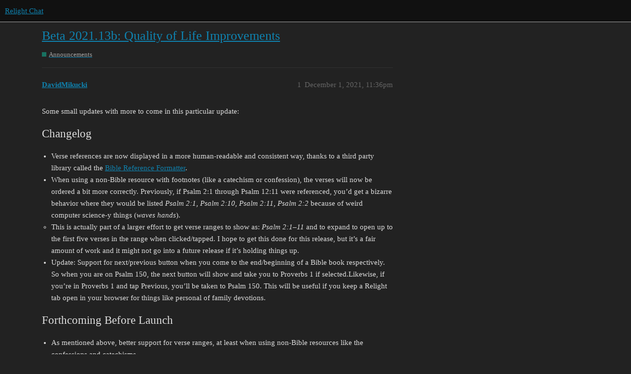

--- FILE ---
content_type: text/html; charset=utf-8
request_url: https://relight.chat/t/beta-2021-13b-quality-of-life-improvements/94
body_size: 4735
content:
<!DOCTYPE html>
<html lang="en">
  <head>
    <meta charset="utf-8">
    <title>Beta 2021.13b: Quality of Life Improvements - Announcements - Relight Chat</title>
    <meta name="description" content="Some small updates with more to come in this particular update: 

Changelog

Verse references are now displayed in a more human-readable and consistent way, thanks to a third party library called the Bible Reference Form&amp;hellip;">
    <meta name="generator" content="Discourse 3.1.0.beta5 - https://github.com/discourse/discourse version 6d9568a9a297c2f1f1b651cf74f4af7124ae7edf">
<link rel="icon" type="image/png" href="https://relight.chat/uploads/default/optimized/1X/5022b12110cd5f66ffb3ca59fdab69090ec90585_2_32x32.png">
<link rel="apple-touch-icon" type="image/png" href="https://relight.chat/uploads/default/optimized/1X/ddc89177efae53b41a8740b6e72f26f5242fb9e2_2_180x180.png">
<meta name="theme-color" media="all" content="#111111">

<meta name="viewport" content="width=device-width, initial-scale=1.0, minimum-scale=1.0, user-scalable=yes, viewport-fit=cover">
<link rel="canonical" href="https://relight.chat/t/beta-2021-13b-quality-of-life-improvements/94" />

<link rel="search" type="application/opensearchdescription+xml" href="https://relight.chat/opensearch.xml" title="Relight Chat Search">

    <link href="/stylesheets/color_definitions_dark_1_1_3ba61ce9f8ca7adcc6133dee0143b75e9f699db7.css?__ws=relight.chat" media="all" rel="stylesheet" class="light-scheme"/>

  <link href="/stylesheets/desktop_0b2a327f10185f0b1a436ebd1e3f0ba3308ff1e8.css?__ws=relight.chat" media="all" rel="stylesheet" data-target="desktop"  />



  <link href="/stylesheets/discourse-details_0b2a327f10185f0b1a436ebd1e3f0ba3308ff1e8.css?__ws=relight.chat" media="all" rel="stylesheet" data-target="discourse-details"  />
  <link href="/stylesheets/discourse-footnote_0b2a327f10185f0b1a436ebd1e3f0ba3308ff1e8.css?__ws=relight.chat" media="all" rel="stylesheet" data-target="discourse-footnote"  />
  <link href="/stylesheets/discourse-lazy-videos_0b2a327f10185f0b1a436ebd1e3f0ba3308ff1e8.css?__ws=relight.chat" media="all" rel="stylesheet" data-target="discourse-lazy-videos"  />
  <link href="/stylesheets/discourse-local-dates_0b2a327f10185f0b1a436ebd1e3f0ba3308ff1e8.css?__ws=relight.chat" media="all" rel="stylesheet" data-target="discourse-local-dates"  />
  <link href="/stylesheets/discourse-narrative-bot_0b2a327f10185f0b1a436ebd1e3f0ba3308ff1e8.css?__ws=relight.chat" media="all" rel="stylesheet" data-target="discourse-narrative-bot"  />
  <link href="/stylesheets/discourse-presence_0b2a327f10185f0b1a436ebd1e3f0ba3308ff1e8.css?__ws=relight.chat" media="all" rel="stylesheet" data-target="discourse-presence"  />
  <link href="/stylesheets/discourse-reactions_0b2a327f10185f0b1a436ebd1e3f0ba3308ff1e8.css?__ws=relight.chat" media="all" rel="stylesheet" data-target="discourse-reactions"  />
  <link href="/stylesheets/discourse-solved_0b2a327f10185f0b1a436ebd1e3f0ba3308ff1e8.css?__ws=relight.chat" media="all" rel="stylesheet" data-target="discourse-solved"  />
  <link href="/stylesheets/docker_manager_0b2a327f10185f0b1a436ebd1e3f0ba3308ff1e8.css?__ws=relight.chat" media="all" rel="stylesheet" data-target="docker_manager"  />
  <link href="/stylesheets/poll_0b2a327f10185f0b1a436ebd1e3f0ba3308ff1e8.css?__ws=relight.chat" media="all" rel="stylesheet" data-target="poll"  />
  <link href="/stylesheets/discourse-reactions_desktop_0b2a327f10185f0b1a436ebd1e3f0ba3308ff1e8.css?__ws=relight.chat" media="all" rel="stylesheet" data-target="discourse-reactions_desktop"  />
  <link href="/stylesheets/poll_desktop_0b2a327f10185f0b1a436ebd1e3f0ba3308ff1e8.css?__ws=relight.chat" media="all" rel="stylesheet" data-target="poll_desktop"  />

  <link href="/stylesheets/desktop_theme_1_5bb2427d6bd5325da00c308fd2476e1984a42e11.css?__ws=relight.chat" media="all" rel="stylesheet" data-target="desktop_theme" data-theme-id="1" data-theme-name="default"/>

    
    
        <link rel="alternate nofollow" type="application/rss+xml" title="RSS feed of &#39;Beta 2021.13b: Quality of Life Improvements&#39;" href="https://relight.chat/t/beta-2021-13b-quality-of-life-improvements/94.rss" />
    <meta property="og:site_name" content="Relight Chat" />
<meta property="og:type" content="website" />
<meta name="twitter:card" content="summary" />
<meta name="twitter:image" content="https://relight.chat/uploads/default/original/1X/ddc89177efae53b41a8740b6e72f26f5242fb9e2.png" />
<meta property="og:image" content="https://relight.chat/uploads/default/original/1X/ddc89177efae53b41a8740b6e72f26f5242fb9e2.png" />
<meta property="og:url" content="https://relight.chat/t/beta-2021-13b-quality-of-life-improvements/94" />
<meta name="twitter:url" content="https://relight.chat/t/beta-2021-13b-quality-of-life-improvements/94" />
<meta property="og:title" content="Beta 2021.13b: Quality of Life Improvements" />
<meta name="twitter:title" content="Beta 2021.13b: Quality of Life Improvements" />
<meta property="og:description" content="Some small updates with more to come in this particular update:   Changelog  Verse references are now displayed in a more human-readable and consistent way, thanks to a third party library called the Bible Reference Formatter. When using a non-Bible resource with footnotes (like a catechism or confession), the verses will now be ordered a bit more correctly. Previously, if Psalm 2:1 through Psalm 12:11 were referenced, you’d get a bizarre behavior where they would be listed Psalm 2:1, Psalm 2:10..." />
<meta name="twitter:description" content="Some small updates with more to come in this particular update:   Changelog  Verse references are now displayed in a more human-readable and consistent way, thanks to a third party library called the Bible Reference Formatter. When using a non-Bible resource with footnotes (like a catechism or confession), the verses will now be ordered a bit more correctly. Previously, if Psalm 2:1 through Psalm 12:11 were referenced, you’d get a bizarre behavior where they would be listed Psalm 2:1, Psalm 2:10..." />
<meta property="og:article:section" content="Announcements" />
<meta property="og:article:section:color" content="187261" />
<meta name="twitter:label1" value="Reading time" />
<meta name="twitter:data1" value="1 mins 🕑" />
<meta name="twitter:label2" value="Likes" />
<meta name="twitter:data2" value="1 ❤" />
<meta property="article:published_time" content="2021-12-01T23:36:52+00:00" />
<meta property="og:ignore_canonical" content="true" />


    
  </head>
  <body class="crawler ">
    
    <header>
  <a href="/">
    Relight Chat
  </a>
</header>

    <div id="main-outlet" class="wrap" role="main">
        <div id="topic-title">
    <h1>
      <a href="/t/beta-2021-13b-quality-of-life-improvements/94">Beta 2021.13b: Quality of Life Improvements</a>
    </h1>

      <div class="topic-category" itemscope itemtype="http://schema.org/BreadcrumbList">
          <span itemprop="itemListElement" itemscope itemtype="http://schema.org/ListItem">
            <a href="https://relight.chat/c/announcements/5" class="badge-wrapper bullet" itemprop="item">
              <span class='badge-category-bg' style='background-color: #187261'></span>
              <span class='badge-category clear-badge'>
                <span class='category-name' itemprop='name'>Announcements</span>
              </span>
            </a>
            <meta itemprop="position" content="1" />
          </span>
      </div>

  </div>

  

    <div itemscope itemtype='http://schema.org/DiscussionForumPosting'>
      <meta itemprop='headline' content='Beta 2021.13b: Quality of Life Improvements'>
        <meta itemprop='articleSection' content='Announcements'>
      <meta itemprop='keywords' content=''>
      <div itemprop='publisher' itemscope itemtype="http://schema.org/Organization">
        <meta itemprop='name' content='Relight'>
          <div itemprop='logo' itemscope itemtype="http://schema.org/ImageObject">
            <meta itemprop='url' content='https://relight.chat/uploads/default/original/1X/a5c877bdad5caab74f4335d9e089d4db50e158de.png'>
          </div>
      </div>

          <div id='post_1'  class='topic-body crawler-post'>
            <div class='crawler-post-meta'>
              <span class="creator" itemprop="author" itemscope itemtype="http://schema.org/Person">
                <a itemprop="url" href='https://relight.chat/u/DavidMikucki'><span itemprop='name'>DavidMikucki</span></a>
                
              </span>

              <link itemprop="mainEntityOfPage" href="https://relight.chat/t/beta-2021-13b-quality-of-life-improvements/94">


              <span class="crawler-post-infos">
                  <time itemprop='datePublished' datetime='2021-12-01T23:36:52Z' class='post-time'>
                    December 1, 2021, 11:36pm
                  </time>
                  <meta itemprop='dateModified' content='2021-12-08T23:22:09Z'>
              <span itemprop='position'>1</span>
              </span>
            </div>
            <div class='post' itemprop='articleBody'>
              <p>Some small updates with more to come in this particular update:</p>
<h2>
<a name="changelog-1" class="anchor" href="#changelog-1"></a>Changelog</h2>
<ul>
<li>Verse references are now displayed in a more human-readable and consistent way, thanks to a third party library called the <a href="https://github.com/openbibleinfo/Bible-Reference-Formatter">Bible Reference Formatter</a>.</li>
<li>When using a non-Bible resource with footnotes (like a catechism or confession), the verses will now be ordered a bit more correctly. Previously, if Psalm 2:1 through Psalm 12:11 were referenced, you’d get a bizarre behavior where they would be listed <em>Psalm 2:1, Psalm 2:10, Psalm 2:11, Psalm 2:2</em> because of weird computer science-y things (<em>waves hands</em>).
<ul>
<li>This is actually part of a larger effort to get verse ranges to show as: <em>Psalm 2:1–11</em> and to expand to open up to the first five verses in the range when clicked/tapped. I hope to get this done for this release, but it’s a fair amount of work and it might not go into a future release if it’s holding things up.</li>
</ul>
</li>
<li>
<strong>Update:</strong> Support for next/previous button when you come to the end/beginning of a Bible book respectively. So when you are on Psalm 150, the next button will show and take you to Proverbs 1 if selected.Likewise, if you’re in Proverbs 1 and tap Previous, you’ll be taken to Psalm 150. This will be useful if you keep a Relight tab open in your browser for things like personal of family devotions.</li>
</ul>
<h2>
<a name="forthcoming-before-launch-2" class="anchor" href="#forthcoming-before-launch-2"></a>Forthcoming Before Launch</h2>
<ul>
<li>As mentioned above, better support for verse ranges, at least when using non-Bible resources like the confessions and catechisms.</li>
</ul>
<p>Not a lot super exciting, just some things that were bugging me and/or we got requests to fix or tweak.</p>
<h2>
<a name="try-the-beta-3" class="anchor" href="#try-the-beta-3"></a>Try the Beta</h2>
<ul>
<li>Just use <a href="https://beta.relight.app">https://beta.relight.app </a> instead of the main domain. Easy.</li>
</ul>
            </div>

            <div itemprop="interactionStatistic" itemscope itemtype="http://schema.org/InteractionCounter">
              <meta itemprop="interactionType" content="http://schema.org/LikeAction"/>
              <meta itemprop="userInteractionCount" content="0" />
              <span class='post-likes'></span>
            </div>

            <div itemprop="interactionStatistic" itemscope itemtype="http://schema.org/InteractionCounter">
                <meta itemprop="interactionType" content="http://schema.org/CommentAction"/>
                <meta itemprop="userInteractionCount" content="0" />
              </div>

          </div>
          <div id='post_2' itemprop='comment' itemscope itemtype='http://schema.org/Comment' class='topic-body crawler-post'>
            <div class='crawler-post-meta'>
              <span class="creator" itemprop="author" itemscope itemtype="http://schema.org/Person">
                <a itemprop="url" href='https://relight.chat/u/DavidMikucki'><span itemprop='name'>DavidMikucki</span></a>
                
              </span>

              <link itemprop="mainEntityOfPage" href="https://relight.chat/t/beta-2021-13b-quality-of-life-improvements/94">


              <span class="crawler-post-infos">
                  <time itemprop='datePublished' datetime='2021-12-08T23:22:40Z' class='post-time'>
                    December 8, 2021, 11:22pm
                  </time>
                  <meta itemprop='dateModified' content='2021-12-08T23:22:40Z'>
              <span itemprop='position'>2</span>
              </span>
            </div>
            <div class='post' itemprop='text'>
              <p><strong>Update:</strong> Just added support for next/previous button when you come to the end/beginning of a Bible book respectively to the current beta. So when you are on Psalm 150, the next button will show and take you to Proverbs 1 if selected.Likewise, if you’re in Proverbs 1 and tap Previous, you’ll be taken to Psalm 150. This will be useful if you keep a Relight tab open in your browser for things like personal of family devotions.</p>
            </div>

            <div itemprop="interactionStatistic" itemscope itemtype="http://schema.org/InteractionCounter">
              <meta itemprop="interactionType" content="http://schema.org/LikeAction"/>
              <meta itemprop="userInteractionCount" content="1" />
              <span class='post-likes'>1 Like</span>
            </div>

            <div itemprop="interactionStatistic" itemscope itemtype="http://schema.org/InteractionCounter">
                <meta itemprop="interactionType" content="http://schema.org/CommentAction"/>
                <meta itemprop="userInteractionCount" content="0" />
              </div>

          </div>
          <div id='post_3' itemprop='comment' itemscope itemtype='http://schema.org/Comment' class='topic-body crawler-post'>
            <div class='crawler-post-meta'>
              <span class="creator" itemprop="author" itemscope itemtype="http://schema.org/Person">
                <a itemprop="url" href='https://relight.chat/u/DavidMikucki'><span itemprop='name'>DavidMikucki</span></a>
                
              </span>

              <link itemprop="mainEntityOfPage" href="https://relight.chat/t/beta-2021-13b-quality-of-life-improvements/94">


              <span class="crawler-post-infos">
                  <time itemprop='datePublished' datetime='2021-12-15T21:16:04Z' class='post-time'>
                    December 15, 2021,  9:16pm
                  </time>
                  <meta itemprop='dateModified' content='2021-12-15T21:16:04Z'>
              <span itemprop='position'>3</span>
              </span>
            </div>
            <div class='post' itemprop='text'>
              <h2>
<a name="updates-1" class="anchor" href="#updates-1"></a>Updates</h2>
<ul>
<li>Fixed a bug where selecting an Omnibar autocomplete option added two spaces after the option, resulting in problems with quick navigation.</li>
<li>Introduced a new “Try Even Harder” button to the Related Content area. This works by trying to find pieces of content that have similar words and expressions to what you’re currently reading. It currently works with all resources except commentaries and Scripture.
<ul>
<li>Please play around with this and tell me how often the bottom-most results are less than useful. I can dial in the sensitivity and I’m hoping to get lots of testers helping me do that. Right now, I’m occasionally getting results that don’t seem relevant at the bottom, but I’m also frequently finding the vast majority of them to be interesting connections.</li>
<li>Also any suggestions for a better name would be much appreciated.</li>
</ul>
</li>
<li>I’m still working on getting better support for verse ranges as mentioned in the OP.</li>
</ul>
            </div>

            <div itemprop="interactionStatistic" itemscope itemtype="http://schema.org/InteractionCounter">
              <meta itemprop="interactionType" content="http://schema.org/LikeAction"/>
              <meta itemprop="userInteractionCount" content="0" />
              <span class='post-likes'></span>
            </div>

            <div itemprop="interactionStatistic" itemscope itemtype="http://schema.org/InteractionCounter">
                <meta itemprop="interactionType" content="http://schema.org/CommentAction"/>
                <meta itemprop="userInteractionCount" content="1" />
              </div>

          </div>
          <div id='post_4' itemprop='comment' itemscope itemtype='http://schema.org/Comment' class='topic-body crawler-post'>
            <div class='crawler-post-meta'>
              <span class="creator" itemprop="author" itemscope itemtype="http://schema.org/Person">
                <a itemprop="url" href='https://relight.chat/u/DavidMikucki'><span itemprop='name'>DavidMikucki</span></a>
                
              </span>

              <link itemprop="mainEntityOfPage" href="https://relight.chat/t/beta-2021-13b-quality-of-life-improvements/94">


              <span class="crawler-post-infos">
                  <time itemprop='datePublished' datetime='2021-12-15T23:06:21Z' class='post-time'>
                    December 15, 2021, 11:06pm
                  </time>
                  <meta itemprop='dateModified' content='2021-12-15T23:06:21Z'>
              <span itemprop='position'>4</span>
              </span>
            </div>
            <div class='post' itemprop='text'>
              <h2>
<a name="one-more-update-for-today-1" class="anchor" href="#one-more-update-for-today-1"></a>One more update for today</h2>
<ul>
<li>Typing 'b ’ is now a shortcut for typing 'Bible ’ in the Omnibar. This makes it way quicker to just search the Bible.</li>
</ul>
            </div>

            <div itemprop="interactionStatistic" itemscope itemtype="http://schema.org/InteractionCounter">
              <meta itemprop="interactionType" content="http://schema.org/LikeAction"/>
              <meta itemprop="userInteractionCount" content="0" />
              <span class='post-likes'></span>
            </div>

            <div itemprop="interactionStatistic" itemscope itemtype="http://schema.org/InteractionCounter">
                <meta itemprop="interactionType" content="http://schema.org/CommentAction"/>
                <meta itemprop="userInteractionCount" content="0" />
              </div>

          </div>
          <div id='post_5' itemprop='comment' itemscope itemtype='http://schema.org/Comment' class='topic-body crawler-post'>
            <div class='crawler-post-meta'>
              <span class="creator" itemprop="author" itemscope itemtype="http://schema.org/Person">
                <a itemprop="url" href='https://relight.chat/u/bakoind'><span itemprop='name'>bakoind</span></a>
                
              </span>

              <link itemprop="mainEntityOfPage" href="https://relight.chat/t/beta-2021-13b-quality-of-life-improvements/94">


              <span class="crawler-post-infos">
                  <time itemprop='datePublished' datetime='2021-12-16T12:28:50Z' class='post-time'>
                    December 16, 2021, 12:28pm
                  </time>
                  <meta itemprop='dateModified' content='2021-12-16T12:28:50Z'>
              <span itemprop='position'>5</span>
              </span>
            </div>
            <div class='post' itemprop='text'>
              <p>Fantastic!</p>
            </div>

            <div itemprop="interactionStatistic" itemscope itemtype="http://schema.org/InteractionCounter">
              <meta itemprop="interactionType" content="http://schema.org/LikeAction"/>
              <meta itemprop="userInteractionCount" content="0" />
              <span class='post-likes'></span>
            </div>

            <div itemprop="interactionStatistic" itemscope itemtype="http://schema.org/InteractionCounter">
                <meta itemprop="interactionType" content="http://schema.org/CommentAction"/>
                <meta itemprop="userInteractionCount" content="0" />
              </div>

          </div>
          <div id='post_6' itemprop='comment' itemscope itemtype='http://schema.org/Comment' class='topic-body crawler-post'>
            <div class='crawler-post-meta'>
              <span class="creator" itemprop="author" itemscope itemtype="http://schema.org/Person">
                <a itemprop="url" href='https://relight.chat/u/bakoind'><span itemprop='name'>bakoind</span></a>
                
              </span>

              <link itemprop="mainEntityOfPage" href="https://relight.chat/t/beta-2021-13b-quality-of-life-improvements/94">


              <span class="crawler-post-infos">
                  <time itemprop='datePublished' datetime='2021-12-16T12:35:10Z' class='post-time'>
                    December 16, 2021, 12:35pm
                  </time>
                  <meta itemprop='dateModified' content='2021-12-16T12:35:10Z'>
              <span itemprop='position'>6</span>
              </span>
            </div>
            <div class='post' itemprop='text'>
              <p>Initial thought is why even have it distinct from the other related content? I’d hypothesize that to the user, they see it as the same, though of course from a dev point of view it’s quite different. Perhaps if it starts getting excessively long, perhaps you could implement some sort of “more” button to reveal a full list.</p>
            </div>

            <div itemprop="interactionStatistic" itemscope itemtype="http://schema.org/InteractionCounter">
              <meta itemprop="interactionType" content="http://schema.org/LikeAction"/>
              <meta itemprop="userInteractionCount" content="0" />
              <span class='post-likes'></span>
            </div>

            <div itemprop="interactionStatistic" itemscope itemtype="http://schema.org/InteractionCounter">
                <meta itemprop="interactionType" content="http://schema.org/CommentAction"/>
                <meta itemprop="userInteractionCount" content="1" />
              </div>

          </div>
          <div id='post_7' itemprop='comment' itemscope itemtype='http://schema.org/Comment' class='topic-body crawler-post'>
            <div class='crawler-post-meta'>
              <span class="creator" itemprop="author" itemscope itemtype="http://schema.org/Person">
                <a itemprop="url" href='https://relight.chat/u/bakoind'><span itemprop='name'>bakoind</span></a>
                
              </span>

              <link itemprop="mainEntityOfPage" href="https://relight.chat/t/beta-2021-13b-quality-of-life-improvements/94">


              <span class="crawler-post-infos">
                  <time itemprop='datePublished' datetime='2021-12-16T12:40:35Z' class='post-time'>
                    December 16, 2021, 12:40pm
                  </time>
                  <meta itemprop='dateModified' content='2021-12-16T12:40:35Z'>
              <span itemprop='position'>7</span>
              </span>
            </div>
            <div class='post' itemprop='text'>
              <p>Also, the experience for the Sproul book is not ideal since there is no footnote data.</p><aside class="onebox allowlistedgeneric" data-onebox-src="https://beta.relight.app/resource/SproulLordsPrayer.3.10">
  <header class="source">
      <img src="https://relight.chat/uploads/default/original/1X/cd07ac32a6e42399e305f108203a3c19a7f2bb5a.png" class="site-icon" width="64" height="64">

      <a href="https://beta.relight.app/resource/SproulLordsPrayer.3.10" target="_blank" rel="noopener nofollow ugc">beta.relight.app</a>
  </header>

  <article class="onebox-body">
    

<h3><a href="https://beta.relight.app/resource/SproulLordsPrayer.3.10" target="_blank" rel="noopener nofollow ugc">The Prayer of the Lord Chapter 3 Article 10 | Relight</a></h3>

  <p>As we’ve seen, the disciples came to Jesus with a request: “Lord, teach us to pray.” In response, Jesus said, “In this manner … pray,” which set the stage for His teaching of a model prayer, an example of the kind of conversation and communion...</p>


  </article>

  <div class="onebox-metadata">
    
    
  </div>

  <div style="clear: both"></div>
</aside>

            </div>

            <div itemprop="interactionStatistic" itemscope itemtype="http://schema.org/InteractionCounter">
              <meta itemprop="interactionType" content="http://schema.org/LikeAction"/>
              <meta itemprop="userInteractionCount" content="0" />
              <span class='post-likes'></span>
            </div>

            <div itemprop="interactionStatistic" itemscope itemtype="http://schema.org/InteractionCounter">
                <meta itemprop="interactionType" content="http://schema.org/CommentAction"/>
                <meta itemprop="userInteractionCount" content="0" />
              </div>

          </div>
          <div id='post_8' itemprop='comment' itemscope itemtype='http://schema.org/Comment' class='topic-body crawler-post'>
            <div class='crawler-post-meta'>
              <span class="creator" itemprop="author" itemscope itemtype="http://schema.org/Person">
                <a itemprop="url" href='https://relight.chat/u/DavidMikucki'><span itemprop='name'>DavidMikucki</span></a>
                
              </span>

              <link itemprop="mainEntityOfPage" href="https://relight.chat/t/beta-2021-13b-quality-of-life-improvements/94">


              <span class="crawler-post-infos">
                  <time itemprop='datePublished' datetime='2021-12-22T16:39:47Z' class='post-time'>
                    December 22, 2021,  4:39pm
                  </time>
                  <meta itemprop='dateModified' content='2021-12-22T16:39:47Z'>
              <span itemprop='position'>8</span>
              </span>
            </div>
            <div class='post' itemprop='text'>
              <p>Thanks for the feedback. I agree it will be better to have all the results show at once. It’s funny how being a developer can make you think about constraints and challenges on the development side as making intuitive sense to the user.</p>
<p>My plan is to launch the feature <em>as is</em> now, and get a fair amount of feedback on the relevance of the results. If the results are mostly consistently useful and valuable, then I’ll merge the two methods of getting related content into one in a future update.</p>
            </div>

            <div itemprop="interactionStatistic" itemscope itemtype="http://schema.org/InteractionCounter">
              <meta itemprop="interactionType" content="http://schema.org/LikeAction"/>
              <meta itemprop="userInteractionCount" content="0" />
              <span class='post-likes'></span>
            </div>

            <div itemprop="interactionStatistic" itemscope itemtype="http://schema.org/InteractionCounter">
                <meta itemprop="interactionType" content="http://schema.org/CommentAction"/>
                <meta itemprop="userInteractionCount" content="0" />
              </div>

          </div>
          <div id='post_9' itemprop='comment' itemscope itemtype='http://schema.org/Comment' class='topic-body crawler-post'>
            <div class='crawler-post-meta'>
              <span class="creator" itemprop="author" itemscope itemtype="http://schema.org/Person">
                <a itemprop="url" href='https://relight.chat/u/system'><span itemprop='name'>system</span></a>
                
                  Closed 
              </span>

              <link itemprop="mainEntityOfPage" href="https://relight.chat/t/beta-2021-13b-quality-of-life-improvements/94">


              <span class="crawler-post-infos">
                  <time itemprop='datePublished' datetime='2022-05-30T23:37:21Z' class='post-time'>
                    May 30, 2022, 11:37pm
                  </time>
                  <meta itemprop='dateModified' content='2022-05-30T23:37:21Z'>
              <span itemprop='position'>9</span>
              </span>
            </div>
            <div class='post' itemprop='text'>
              <p>This topic was automatically closed after 180 days. New replies are no longer allowed.</p>
            </div>

            <div itemprop="interactionStatistic" itemscope itemtype="http://schema.org/InteractionCounter">
              <meta itemprop="interactionType" content="http://schema.org/LikeAction"/>
              <meta itemprop="userInteractionCount" content="0" />
              <span class='post-likes'></span>
            </div>

            <div itemprop="interactionStatistic" itemscope itemtype="http://schema.org/InteractionCounter">
                <meta itemprop="interactionType" content="http://schema.org/CommentAction"/>
                <meta itemprop="userInteractionCount" content="0" />
              </div>

          </div>
    </div>






    </div>
    <footer class="container wrap">
  <nav class='crawler-nav'>
    <ul>
      <li itemscope itemtype='http://schema.org/SiteNavigationElement'>
        <span itemprop='name'>
          <a href='/' itemprop="url">Home </a>
        </span>
      </li>
      <li itemscope itemtype='http://schema.org/SiteNavigationElement'>
        <span itemprop='name'>
          <a href='/categories' itemprop="url">Categories </a>
        </span>
      </li>
      <li itemscope itemtype='http://schema.org/SiteNavigationElement'>
        <span itemprop='name'>
          <a href='/guidelines' itemprop="url">FAQ/Guidelines </a>
        </span>
      </li>
        <li itemscope itemtype='http://schema.org/SiteNavigationElement'>
          <span itemprop='name'>
            <a href='/tos' itemprop="url">Terms of Service </a>
          </span>
        </li>
        <li itemscope itemtype='http://schema.org/SiteNavigationElement'>
          <span itemprop='name'>
            <a href='/privacy' itemprop="url">Privacy Policy </a>
          </span>
        </li>
    </ul>
  </nav>
  <p class='powered-by-link'>Powered by <a href="https://www.discourse.org">Discourse</a>, best viewed with JavaScript enabled</p>
</footer>

    
    
  </body>
  
</html>


--- FILE ---
content_type: text/css
request_url: https://relight.chat/stylesheets/discourse-narrative-bot_0b2a327f10185f0b1a436ebd1e3f0ba3308ff1e8.css?__ws=relight.chat
body_size: -568
content:
article[data-user-id="-2"] div.cooked iframe{border:0}

/*# sourceMappingURL=discourse-narrative-bot_0b2a327f10185f0b1a436ebd1e3f0ba3308ff1e8.css.map?__ws=relight.chat */


--- FILE ---
content_type: text/css
request_url: https://relight.chat/stylesheets/discourse-reactions_desktop_0b2a327f10185f0b1a436ebd1e3f0ba3308ff1e8.css?__ws=relight.chat
body_size: -468
content:
.desktop-view .fake-reaction{position:absolute;left:10px}.desktop-view nav.post-controls .show-replies{position:relative}

/*# sourceMappingURL=discourse-reactions_desktop_0b2a327f10185f0b1a436ebd1e3f0ba3308ff1e8.css.map?__ws=relight.chat */


--- FILE ---
content_type: text/css
request_url: https://relight.chat/stylesheets/desktop_theme_1_5bb2427d6bd5325da00c308fd2476e1984a42e11.css?__ws=relight.chat
body_size: -323
content:
@import"https://use.typekit.net/dfs5ntn.css";:root{--font-family: canada-type-gibson;--heading-font-family: canada-type-gibson;--line-height-small: 1.15;--line-height-medium: 1.4;--line-height-large: 1.65}body{font-weight:300}h1,h2,h3,h4,h5,h6,strong,div.title,.select-kit.dropdown-select-box .select-kit-row .texts .name,.gap{font-weight:500}.nav-pills>li a.active{color:var(--primary)}.btn-primary{color:var(--primary)}.category-logo.aspect-image{max-width:48px}.category-logo.aspect-image{margin:.33em .75em .5em 0}a.mention,.names span.first{font-weight:500}

/*# sourceMappingURL=desktop_theme_1_5bb2427d6bd5325da00c308fd2476e1984a42e11.css.map?__ws=relight.chat */
